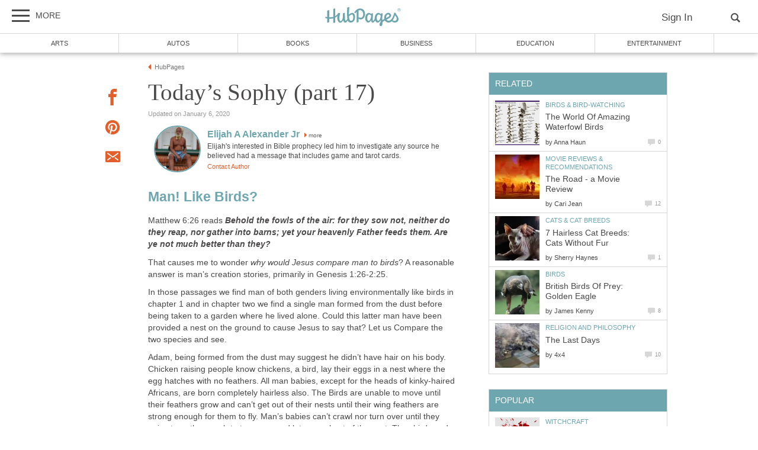

--- FILE ---
content_type: text/css
request_url: https://hubpages.com/s/site-hubs7831469.css
body_size: 7431
content:
@media only screen and (min-width:970px){.moduleAdSpot.mobileAd{display:none}#stickyfooterad{display:none}}#stickyfooterad,#stickydesktopfooterad{text-align:center;width:100%;position:fixed;bottom:0;background-color:#d7d7d7;z-index:2;min-height:50px}#stickyfooterad .close_btn,#stickydesktopfooterad .close_btn{display:block;margin:0;top:-33px;right:0;position:absolute;border-radius:2em 2em 0 0;padding:7px 7px 0 7px;background-color:#d7d7d7}#div-desktop-in-content-ad{text-align:center}#div-desktop-in-content-ad>div{margin:20px 0}#stickydesktopheaderad{margin-bottom:10px}#stickydesktopheaderad>.ad-wrapper{width:100%;max-width:970px;text-align:center;z-index:10}#clingymobileheaderad{margin-top:5px}#clingymobileheaderad>.ad-wrapper{width:100%;text-align:center;z-index:10}.moduleAdSpot.tabletAd{margin:0 auto}#hub_resp_main .mobileAd .ad-wrapper{max-width:100vw;max-height:338px;overflow:hidden}#hub_resp_main .desktopAd .ad-wrapper{max-width:520px;max-height:338px;overflow:hidden}@media only screen and (max-width:729px){#stickydesktopheaderad{display:none}}@media only screen and (max-width:969px){.moduleAdSpot.desktopAd{display:none}}@media only screen and (min-width:799px){#hub_mobile_bottom_ad{display:none}}@media only screen and (min-width:970px){#hub_responsive_any_bottom_ad{width:520px;margin-bottom:10px}}.adScrollWrapper{height:1250px;padding-bottom:5px}.ad-wrapper{align-content:center;display:flex;flex-direction:column;justify-content:center}.ad-wrapper>div{width:100%}#hub_resp_main .jw-flag-floating .jw-wrapper{top:65px;width:200px !important;height:113px;margin:0;right:10px;left:auto}@media only screen and (min-width:799px){#hub_resp_main .jw-flag-floating .jw-wrapper{width:400px !important;height:225px;left:10px}}.moduleImage .caption_full,.moduleImage .caption_half,.moduleTable .caption_full{padding:0 20px;margin-bottom:10px;margin-top:7px;font-size:.857em;color:#999;text-align:center;line-height:1.1em}#container:after,.page_container:after{content:"\0020";display:block;height:0;clear:both;visibility:hidden}#container,.page_container{position:relative}@media only screen and (min-width:799px){body:not(.articleedit):not(.myarticlesqanda) article{margin-left:95px}}#container{max-width:970px;width:auto}#hub_resp_main{float:left;width:100%}iframe[src^="//assets.pinterest"]{display:none}.hub #content{background-color:#FFF;padding:15px 0;width:970px;margin-bottom:1.5em;min-height:900px}.hub.article #content{margin-left:100px;width:880px}.hub .hub_body div.full .video-js-box{left:0}@media only screen and (min-width:970px){#hub_resp_main{max-width:520px;margin-bottom:20px}}.dupe_history td,th{padding:3px;border:0;text-align:left}small.special,span.date{font-size:.857em;color:#999}.form_row input,select{font-family:Arial,Helvetica,sans-serif}@media only screen and (max-width:799px){article{margin-left:0}}@media only screen and (min-width:970px){#hub_resp_end{float:left}}@media only screen and (max-width:969px){#hub_main{width:auto}.adScrollWrapper{display:none}}@media only screen and (max-width:970px){.moduleMoreByTheAuthor .grid-item,.moduleComment .grid-item{width:100%}#pastEndOfHub{width:100%}#pastEndOfHub .module .grid-item{width:100%}#pastEndOfHub .moduleAdSpot,#pastEndOfHub .modulePopular{float:left}#pastEndOfHub .moduleRelated{float:right}}@media only screen and (min-width:970px){#pastEndOfHub .moduleRelated{width:300px}#pastEndOfHub .modulePopular{width:300px}}@media only screen and (max-width:969px) and (min-width:630px){#pastEndOfHub .moduleRelated,#pastEndOfHub .modulePopular,#pastEndOfHub .moduleAdSpot{width:calc(50% - 20px)}}@media only screen and (max-width:450px){#pastEndOfHub .moduleRelated,#pastEndOfHub .modulePopular,#pastEndOfHub .moduleAdSpot{width:100%}#pastEndOfHub .moduleRelated .maven-widget-wrapper,#pastEndOfHub .modulePopular .maven-widget-wrapper,#pastEndOfHub .moduleAdSpot .maven-widget-wrapper{margin:0 auto}}@media only screen and (min-width:970px){#pastEndOfHub{float:right;width:300px}}@media only screen and (min-width:970px){#pastEndOfHub .grid-item,#pastEndOfHub .grid-sizer{width:300px}.moduleMoreByTheAuthor .grid-item,.moduleMoreByTheAuthor .grid-sizer,.moduleComment .grid-item,.moduleComment .grid-sizer,.moduleExpertReview .grid-item,.moduleExpertReview .grid-sizer{width:520px}.modulePopular .grid-item{margin-bottom:5px}}@media only screen and (min-width:1296px){#pastEndOfHub .grid-item,#pastEndOfHub .grid-sizer{width:300px}.moduleMoreByTheAuthor .grid-item,.moduleMoreByTheAuthor .grid-sizer{width:100%}}.module{margin-bottom:1.3em;word-wrap:break-word;word-break:break-word;clear:left}.module h2{color:#6ea6af;font-size:1.7em;line-height:1.3em;margin:0 0 .7em 0}.module .gdpr_optout{background-color:rgba(226,94,43,0.1);padding:10px}.module .gdpr_optout.alert ul{color:#4b4949}@media only screen and (max-width:450px){.module h2{font-size:1.5em}}.module_needed_consent{width:90%;height:268px;padding:26px 5%;font-size:2em;line-height:1.2em;background-color:rgba(215,215,215,0.35)}div.firstright{margin-bottom:0}.right .right_mod_margin{margin-top:10px}.right .right_mod_margin.moduleAdSpot{margin-left:5px}#newhub{background:rgba(215,215,215,0.77);padding:10px;margin:10px}#newhub .head_one{margin:0;font-size:1.38em}#newhub .share svg{margin-right:10px;width:25px;height:25px;color:#e25e2b;background:0}.hub #guts #newhub{width:auto}#newhub ul.preview_warnings{font-size:small;list-style-type:disc;margin-left:2em}#newhub ul.preview_warnings li{float:none;line-height:1.2em;margin-bottom:.5em}@media print{*{float:none !important;overflow:visible !important}#content{color:#4b4949;width:90% !important}div.right{float:right !important;width:50% !important}#header_placeholder,#category_box,#footer_wrap{display:none !important}.infopanel{display:none !important}.moduleRelated,.modulePopular,#social_share_wrapper{display:none !important}.moduleAdSpot,#ratethispage,.moduleComment,.moduleRelated,.moduleVideo{display:none !important}.comment{width:100% !important;background:#fff !important;min-height:0 !important;border:none !important;float:none !important;padding:1.5em 0 0 0 !important}body.hub #title .author_attribution{top:1em;margin-top:0;margin-bottom:.7em}body.hub #content{box-shadow:none;-moz-box-shadow:none;-webkit-box-shadow:none;margin-bottom:10px}body.hub #hub_main{width:100% !important}body.hub .moduleRating div.rating .star{display:none}}.moduleAdSpot{text-align:center}.moduleAdSpot iframe{border:0}.moduleAdSpot>div,.moduleAdSpot>div>div{margin:auto}.moduleAmazing{padding:5px 0}.moduleAmazing .imp_tracker{float:left}.moduleAmazing .product_image{float:left;padding:0 20px 8px 0;width:125px;text-align:center;margin:auto}.moduleAmazing .product_image img{width:125px;max-width:125px;max-height:300px}.moduleAmazing .product_title{margin:0;font-weight:bold}.moduleAmazing .product_title:hover{text-decoration:underline}.moduleAmazing .product_details{font-size:1.3em;line-height:1.2em}.moduleAmazing .product_details .price{margin:5px 0 8px}.moduleAmazing .buy_button{background-color:#e25e2b;border-radius:5px;color:#FFF;display:inline-block;font-size:.7em;font-weight:bold;margin-top:10px;padding:2px 7px}.moduleAmazing .buy_button:hover{opacity:.9}.moduleAmazing .buy_button span{background:url("https://hubpages.com/x/i_amazon-v2.png") no-repeat scroll 1px -20px transparent;display:inline-block;width:20px}.moduleAmazing a{text-decoration:none}.amazonDescription,.amazonDescriptionNumbered{word-wrap:break-word;margin:5px 0 8px;color:#4b4949;font-size:.8em;line-height:1.4em}.moduleAmazing .multi_product{margin:10px 0 16px;clear:left}.moduleAmazing .numbered .product_details{margin-left:105px}.moduleAuthorBio{padding:0;min-height:75px;position:relative;font-size:.9em}.moduleAuthorBio a{color:#4b4949}.moduleAuthorBio .authorbio{padding:10px}.moduleAuthorBio .close_btn,.moduleAuthorBio .authorbio_more{display:none}.moduleAuthorBio hr{border:0;border-bottom:1px solid #aaa;height:1px;width:98%;margin-top:0;margin-bottom:0}.moduleAuthorBio svg.close{color:#4b4949}.moduleAuthorBio .close_btn{float:right}.moduleAuthorBio .authorbio{overflow:auto}.moduleAuthorBio .about_author_bio{line-height:1.3em;margin-bottom:0;margin-left:90px}.moduleAuthorBio .profile_button{float:right;clear:right;visibility:hidden;margin-left:5px;margin-top:2px}.moduleAuthorBio .contact_author{display:block;margin-left:90px;font-size:.9em}.moduleAuthorBio .contact_author a{color:#e25e2b}.moduleAuthorBio .photo{float:left;margin-right:10px;border-radius:5em;border:2px solid #6ea6af;height:75px;width:75px}.moduleAuthorBio .photo img{height:75px;border-radius:5em}.moduleAuthorBio .name{padding-top:5px;margin-left:90px}.moduleAuthorBio .name a.more{font-size:.8em;color:#666}.moduleAuthorBio .name a.more:hover{text-decoration:none}.moduleAuthorBio .name .more_arr{display:inline-block}.moduleAuthorBio .name .author_primary_name{color:#6ea6af;font-weight:bold;font-size:1.6em}.moduleAuthorBio .authorbio_about{padding:10px 15px;overflow:auto;background-color:#FFF}.moduleAuthorBio .authorbio_about span{margin-right:1.5em;float:left;display:block}.moduleAuthorBio .no_bio .name{position:absolute;bottom:33px}.moduleAuthorBio .no_bio .contact_author{bottom:15px;position:absolute}.moduleAuthorBio .no_bio .profile_button{position:absolute;bottom:5px;right:5px}.moduleAuthorBio .authorbio.expanded{background-color:#d7d7d7;-webkit-box-shadow:0 2px 3px 1px #aaa;-moz-box-shadow:0 2px 3px 1px #aaa;box-shadow:0 2px 3px 1px #aaa}.moduleAuthorBio .authorbio.expanded .close_btn{display:block}.moduleAuthorBio .authorbio.expanded .profile_button{visibility:visible}.moduleAuthorBio .authorbio_more{z-index:2;width:100%;position:absolute;background-color:#d7d7d7}.moduleAuthorBio .authorbio_more.expanded{display:block;-webkit-box-shadow:0 2px 3px 1px #aaa;-moz-box-shadow:0 2px 3px 1px #aaa;box-shadow:0 2px 3px 1px #aaa}.moduleAuthorBio .featured_articles{padding:10px 15px}.moduleAuthorBio .featured_articles h2{margin:0;text-transform:uppercase;font-size:.95em}.moduleAuthorBio .featured_articles .comment_count svg.solidbubble{color:#767676}.moduleAuthorBio .featured_articles ul{margin-left:0}.moduleAuthorBio .featured_articles ul li{list-style:none}.moduleAuthorBio .featured_articles ul li:not(:last-child){border-bottom:1px solid #d7d7d7}.moduleAuthorBio .contentitem_listing li .meta{margin-left:0}#email_to_user #email_page{font-size:.8em}#email_to_user h3{padding:10px;background-color:#6ea6af;color:#FFF}#email_to_user p{font-size:.75em;line-height:1.3em}#email_to_user textarea{height:80px}#email_to_user #Send{margin-top:5px}#email_to_user #container{max-width:600px}.callout{width:80%;margin:auto;clear:both}.callout h2{font-size:2em;font-weight:bold;font-family:Helvetica;line-height:1em;margin:10px 0}.callout p{font-size:1.2em;margin:0}.moduleCallout .colorbox{background:rgba(215,215,215,0.77);line-height:2em;text-align:center;border-radius:10px;padding:20px 25px}.moduleCallout .classic{border-bottom:3px solid #767676;border-top:3px solid #767676;color:#4b4949;padding:20px 0}.moduleCallout .quote{width:100%;background-color:rgba(215,215,215,0.35)}.moduleCallout .quote .quotation_mark{color:#d7d7d7;display:inline-block;padding:20px 20px;vertical-align:top}.moduleCallout .quote .quote_text{display:inline-block;padding:35px 0;width:-moz-calc(100% - 150px);width:-webkit-calc(100% - 150px);width:calc(100% - 150px);color:#4b4949}.moduleCallout .quote .quote_text p{font:italic 18px Georgia;line-height:25px;margin-bottom:5px}.moduleCallout .quote .quotename{font:14px Helvetica}.moduleComment form{padding:0 15px 25px 15px;width:calc(100% - 30px);border-bottom:1px solid #d7d7d7;overflow:auto}.moduleComment form .commenter_bio,.moduleComment form .commenter_anon{width:100%;height:75px;position:relative;margin-bottom:10px}.moduleComment form .commenter_bio img,.moduleComment form .commenter_anon img{width:75px;height:75px;border-radius:5em}.moduleComment form .name{vertical-align:top;padding:10px;font-size:1.3em}.moduleComment form .compose_comment{width:100%}.moduleComment form textarea,.moduleComment form input[type=text]{width:90%;margin-bottom:10px}.moduleComment .edit_comment_form{position:relative;z-index:1;margin:50px 0 0 0;border-bottom-width:0}.moduleComment .edit_comment_form input[type="submit"],.moduleComment .edit_comment_form input[type="button"]{margin:.4em .4em 1em 0}.moduleComment{clear:both;margin-top:2em;padding:0 0 2em 0}.moduleComment .contentitem_listing{overflow-y:hidden}.moduleComment .contentitem_listing li{padding:8px 12px;width:calc(100% - 24px)}.moduleComment .contentitem_listing li .meta{margin-bottom:.8em}.moduleComment #writeComment{margin-bottom:15px}.moduleComment .ad-wrapper{width:300px}.comment{margin:0;min-height:83px;position:relative;word-wrap:break-word}.comment .commentanchor{clear:both;display:block;height:0;border-bottom-width:0}.comment .author_photo{position:absolute}.comment .author_photo .user-pic-label{left:-7px;font-size:.7em}.comment .comment_meta{margin:0 0 .2em 0;line-height:1.3;color:#999}.comment .comment_meta strong a{color:#6ea6af;text-decoration:none}.comment .comment_meta strong a:hover{color:#e25e2b}.comment .comment_body{padding-right:8px;overflow:hidden}.comment .cedit,.comment .comment_body,.comment .comment_meta{padding-left:85px}.comment.authorComment{background-color:rgba(215,215,215,0.35)}.comment.authorComment .timestamp small{background-color:#6ea6af}.comment.comment_invisible{color:#999}.comment.comment_invisible .comment_meta strong,.comment.comment_invisible .comment_meta strong a{color:#999}.no_comments{margin:15px}.more_comments{position:relative;overflow:auto;clear:both;border-top:1px solid #d7d7d7}.more_comments #moreLink{margin-left:10px}.more_comments #moreParagraph{margin:10px 0 10px 26px;text-align:center;color:#4b4949}.more_comments #moreParagraph svg{position:relative;top:3px}.moduleEndOfHub{clear:both}.hop div.full .video-js-box{left:-60px;position:relative}.moduleImage{background-color:#FFF}.moduleImage img{display:block}div.full .moduleImage{margin-bottom:12px}div.right .moduleImage{margin-bottom:8px}.moduleImage .caption_half{margin-bottom:5px;width:240px;padding:0 10px;word-wrap:break-word}.moduleImage .image_wrapper{text-align:center}.moduleImage .img_source{font-size:.85em}.moduleImage .thumbnails{margin-bottom:10px}.moduleImage .thumbnails .s50x50{display:inline;margin-right:5px}.moduleImage .thumbnails img{margin:0 2px 2px 0;cursor:pointer;display:inline}.moduleImage .slide_display{clear:left;text-align:center}.moduleImage .inline_hub_image{position:relative;margin-right:auto;margin-left:auto}.modfloat.full .moduleImage .inline_hub_image.quarterWidth,.modfloat.full .moduleImage .inline_hub_image.halfWidth{width:50%}.moduleImage>div{margin-bottom:12px}.moduleImage .inline_hub_image{position:relative}.moduleImage img{width:auto;max-width:100%;height:auto;margin:0 auto;display:block}.caption_text{text-align:left;padding:0;font-style:italic}@media only screen and (min-width:970px){.moduleImage .zoomable{cursor:zoom-in}}.moduleMap{background-color:#FFF}.moduleMap .spinny-big{margin:20%}.moduleMap .infowindow_content{width:240px}.moduleMap .map_canvas,.moduleMap .map_canvas_wrapper img{width:100%;overflow:hidden !important;margin:0 auto;clear:both !important;max-height:320px}.moduleMap .map_canvas{height:320px}.moduleMap .map_canvas_wrapper{cursor:pointer}.moduleMap .map_canvas,.moduleMap .map_stopover{margin-left:auto !important;margin-right:auto !important}.moduleMap .map_marker_legend{padding:.2em;font-size:2em;width:1em;height:1em;color:white;float:left;word-wrap:normal;border:1px solid #767676;text-align:center;line-height:1em;border-radius:1em;margin-right:3%}.moduleMap .map_marker_description{padding-left:4em}.moduleMap .pin0{background-color:#e25e2b;color:white}.moduleMap .pin1{background-color:#6ea6af;color:white}.moduleMap .pin2{background-color:#d7d7d7;color:black}.moduleMap .pin3{background-color:#e4a725;color:white}.moduleMap .pin4{background-color:#f88;color:white}.moduleMap .pin5{background-color:#5dadff;color:white}.moduleMap .pin6{background-color:#8bc466;color:white}.moduleMap .pin7{background-color:#ffab04;color:black}.moduleMap .pin8{background-color:#61d5a0;color:black}.moduleMap .pin9{background-color:#df3fe8;color:white}.moduleMap .map_legend{overflow:auto;padding-bottom:1em}.moduleMap .map_stopover{border:1px solid #d7d7d7;background:rgba(215,215,215,0.35);color:#4b4949;padding:2.5%;margin:.5em 0;overflow:auto}.moduleMap .map_stopover img{float:left;margin-right:.5em}.moduleMap .map_stopover p{margin:0}.moduleMap .map_stopover .adr{font-size:.85em;display:inline}.full .modulePoll{clear:both}.modulePoll ul{list-style-type:none;margin:0 0 10px 0}.modulePoll li{margin:.75em 0}.modulePoll a{font-size:.9em;font-weight:normal}.modulePollResults{min-width:240px;clear:left}.modulePollResults .answerlegend{height:12px;width:12px;border:1px solid #767676;float:left;margin-right:5px}.modulePollResults .answer0{background-color:#e25e2b}.modulePollResults .answer1{background-color:#6ea6af}.modulePollResults .answer2{background-color:#d7d7d7}.modulePollResults .answer3{background-color:#e4a725}.modulePollResults .answer4{background-color:#f88}.modulePollResults .answer5{background-color:#5dadff}.modulePollResults .answer6{background-color:#8bc466}.modulePollResults .answer7{background-color:#ffab04}.modulePollResults .answer8{background-color:#61d5a0}.modulePollResults .answer9{background-color:#df3fe8}.modulePollResults .piechart{text-align:center}.modulePollResults .barchart img{width:100%}.modulePollResults ul li div div{border:0 none}.modulePollResults em{font-size:.857em;font-style:normal}.renderedQuiz{padding:1em}.renderedQuiz .prevResult{font-weight:bold;padding-bottom:.5em;color:#e25e2b}.renderedQuiz .cnt{float:left;clear:both;font-style:italic;font-size:.8em}.renderedQuiz .question{color:#4b4949;font-weight:bold;margin-bottom:15px;clear:both}.renderedQuiz .answers{clear:both;margin:0 1em}.renderedQuiz .answers ul{margin-left:0}.renderedQuiz .answers ul li{display:flex;list-style:none}.renderedQuiz .answers ul li input{align-self:flex-start}.renderedQuiz .answers ul li label{margin-left:5px}.moduleQuiz{clear:both !important}.moduleQuiz .quiz_statistics_link{font-size:.8em;margin-top:.3em}.moduleRating h2{text-align:left}.moduleRating .cancel,.moduleRating .star{float:left;width:16px;height:16px;overflow:hidden;text-indent:-999em;cursor:pointer;margin-left:2px}.moduleRating .star,.moduleRating .star a{background:url('[data-uri]')}.moduleRating .cancel a,.moduleRating .star a{display:block;width:100%;height:100%}.moduleRating div .rating,.moduleRating div .single_rating{cursor:pointer;margin:.0 .5em .5em 0;float:left}.moduleRating div .rating div.on a,.moduleRating div .single_rating div.on a{background:url('[data-uri]') !important}.moduleRating div .rating div.hover a,.moduleRating div .rating div a:hover,.moduleRating div .single_rating div.hover a,.moduleRating div .single_rating div a:hover{background:url('[data-uri]') !important}.moduleRatingResults{overflow:hidden}.ratingTotals{margin:0;float:left;color:#999}div.full .module .moduleNutrition{clear:both}.moduleNutrition{font-size:1em;line-height:1.3}.browser_ie7 .moduleNutrition{clear:right;padding-bottom:0}.moduleNutrition table{width:100%;margin-bottom:10px;border:1px solid #000;border-collapse:collapse;table-layout:auto}.moduleNutrition tr.serving_size td{border-bottom:6px solid #000}.moduleNutrition tr.calories_from_fat td{border-bottom:4px solid #000}.moduleNutrition td.explanation{color:#999;font-size:.857em}.moduleNutrition td,.moduleNutrition th{padding:.25em;font-family:arial,helvetica,sans-serif;border:0}.moduleNutrition td{border-bottom:1px solid #000;text-align:left}.moduleNutrition th{text-align:center;background-color:transparent;font-size:large;font-weight:bolder}.moduleNutrition td.dv{font-weight:bold;text-align:right}.moduleNutrition strong{font-weight:bolder}.moduleCookTime{margin-bottom:10px;overflow:auto}.moduleCookTimeTimes{margin-bottom:10px}.moduleCookTimeTimes ul{margin-left:0}.moduleCookTimeTimes>div,.moduleCookTimeTimes li{display:block;float:left;margin:5px 10px 0 0;min-width:132px}.moduleTable table,.moduleTableEdit table{margin:0;padding:0;width:100%;border:0}.moduleTable table td,.moduleTable table th,.moduleTableEdit table td,.moduleTableEdit table th{background-clip:padding-box}.moduleTable table th,.moduleTableEdit table th{font-weight:bold;text-align:center;background-color:#FFF;color:#4b4949;border:1px solid #d7d7d7}.moduleTable table td,.moduleTableEdit table td{background-color:#FFF;border:1px solid #d7d7d7}.boldCell div{font-weight:bold}div.moduleTableEdit,div.moduleTable{overflow:auto;padding:0;margin:0 0 .5em}.moduleTableEdit td,.moduleTableEdit th,.moduleTable td,.moduleTable th{font-family:Arial,Helvetica,sans-serif;padding:.4em;margin:0;width:200px}.moduleTable td div,.moduleTable th div{min-width:120px;max-width:200px}.moduleText h3{font-size:1.2em;color:#6ea6af}.moduleVideo{clear:right}div.full .moduleVideo{clear:both !important;margin-bottom:12px}.videoYouTubeBig{width:520px;height:428px}.videoYouTubeSmall{width:260px;height:214px}.videoVimeoBig{width:520px;height:300px}.videoVimeoSmall{width:260px;height:150px}.moduleAmazing a{border-bottom-width:0}.moduleAmazing .product_title{color:#4b4949}.moduleAmazing .product_title:hover{color:#e25e2b;text-decoration:none}.moduleAmazing .single_product .product_image img{background-color:#FFF;border-color:#FFF}.moduleAmazing .buy_button{background-color:#e25e2b}.moduleAmazing .buy_button:hover{opacity:.9}@media only screen and (min-width:450px){.buy_button span{background-position:1px -17px}}@media only screen and (min-width:970px){.buy_button span{background-position:1px -21px}}@media only screen and (max-width:799px){.compose_comment{margin-left:0}.moduleComment{padding-bottom:0}.moduleComment input,.moduleComment textarea{padding:5px}.moduleComment .button{float:left;margin-right:0}}.moduleDisclaimer .grid-item{width:96%;padding:2%;border:0;background-color:rgba(110,166,175,0.15);font-size:.9em;line-height:1.5em;margin-bottom:12px}.moduleDisclaimer .disclaimer_svg_wrapper{float:left;width:9%;height:0;position:relative}.moduleDisclaimer .disclaimer_svg_wrapper .disclaimer{position:absolute;width:100%;left:0;top:0}.moduleDisclaimer p{margin:0 0 0 11%}.moduleExpertReview{font-size:.9em}.moduleExpertReview .expert-review{background:rgba(215,215,215,0.35);padding:6px 10px;margin-bottom:15px}.moduleExpertReview .expert-review .review-heading{text-transform:uppercase;color:#6ea6af;font-weight:bold}.moduleExpertReview .expert-review .reviewer-name{font-weight:bold}.moduleImage .caption{text-align:center;color:#999}.moduleImage .caption .span_link{color:#999}.moduleImage figcaption{margin-top:.4em}.moduleImage .caption_full a{color:#e25e2b}.moduleImage .caption_full a:hover{color:#e25e2b}.moduleImage img.lazy{display:none}#lctoc ol{list-style:none inside;margin-left:10px;padding-right:5px;margin-top:10px}#lctoc ol a{cursor:pointer}#lctoc ol .arrow{margin-right:5px}#lctoc ol .arrow-down{vertical-align:middle}.modulePoll input[type=radio]{display:none}.modulePoll label{display:inline-block;cursor:pointer;position:relative;padding-left:25px;margin-right:15px}.modulePoll label:before{content:"";display:inline-block;width:16px;height:16px;border-radius:50%;position:absolute;left:0;background-color:#d7d7d7}.modulePoll input[type=radio]:checked+label:before{background-color:#4b4949}.modulePoll .button{padding:.1em 1.5em}.modulePoll .results{color:#4b4949}.modulePoll .results:hover{color:#e25e2b}.moduleQandA .question{color:#6ea6af;font-weight:bold}.moduleQandA .question a:not(.questionedit){color:#6ea6af}.moduleQandA .question p{margin-bottom:5px}.moduleQandA .question,.moduleQandA .answer{font-size:1.1em}.moduleQandA .question label,.moduleQandA .answer label{width:90px;float:left;margin-left:15px}.moduleQandA .mod_qa{float:right}.moduleQandA .question p,.moduleQandA .answer div{width:calc(100% - 105px);float:left}.moduleQandA .ask_warning{margin:0 15px}.moduleQandA .grid-item{width:calc(100% - 10px)}.moduleQandA .grid-item .boxdata{padding:10px}.moduleQandA .grid-item .boxdata .contentitem_listing li{border-bottom-width:0}.moduleQandA .grid-item .boxdata input[type=text]{width:75%;display:inline;margin:20px 10px 20px 0}.moduleQandA .grid-item .boxdata ul{width:100%}.moduleQandA .grid-item .boxdata.related ul li .question p{padding:10px 20px 10px 20px;width:auto}.moduleQandA .grid-item .boxdata .meta{color:#999;text-align:right}.moduleQandA .grid-item .boxdata .actions{text-align:right}.moduleQandA .grid-item .boxdata .status{display:none}.moduleQandA .grid-item .boxdata .grammar a.inline_help{margin-left:10px;float:none}.moduleQandA .grid-item .boxdata .grammar a.inline_help svg{fill:#4b4949}.moduleQandA #more_questions_link{text-align:center}#articlequestion_resp_main .vote,.moduleQandA .vote{text-align:right}#articlequestion_resp_main .vote .qscore,.moduleQandA .vote .qscore{background:#e5e5e5;padding:.2em .4em;border-radius:.6em}#articlequestion_resp_main .edit_answer,.moduleQandA .edit_answer{float:right}#articlequestion_resp_main .success,.moduleQandA .success{margin-left:100px;font-weight:bold;color:#e25e2b}.original-article-box{border-top:1px solid #d7d7d7;margin-top:50px;margin-bottom:10px}.original-article-box .thumbphoto{overflow:hidden;float:left;margin-right:10px}.original-article-box .title{font-size:1.1em}@media only screen and (max-width:970px){.moduleQandA .grid-item .boxdata ul li .question,.moduleQandA .grid-item .boxdata ul li .answer{font-size:1em}}@media only screen and (max-width:450px){.moduleQandA .grid-item .boxdata input[type=text]{width:90%;font-size:16px}}@media only screen and (min-width:970px){.moduleQandA .grid-item{width:520px}}.renderedQuiz{background:rgba(215,215,215,0.35)}.moduleQuiz .quiz_statistics_link{color:#767676}.moduleTitle{margin-bottom:0}.moduleTitle h1{margin-bottom:.1em;margin-top:0;color:#4b4949;font-size:2.8em}@media only screen and (max-width:450px){.moduleTitle h1{font-size:2.2em}}body:not(.article):not(.hubtool):not(.hop) .capsule_caption,body:not(.article):not(.hubtool):not(.hop) .caption_text,body:not(.article):not(.hubtool):not(.hop) .video_description,body.mobile .capsule_caption,body.mobile .caption_text,body.mobile body:not(.article):not(.hubtool):not(.hop) .video_description,body:not(.article):not(.hubtool):not(.hop) body.mobile .video_description,body.mobile .video_description{word-wrap:break-word;padding:0 3.846153846%;text-align:center;margin:.4em 0;font-size:.92em;color:#767676;line-height:1.4em}body:not(.article):not(.hubtool):not(.hop) .callout,body.mobile .callout{width:80%;margin:auto;clear:both}body:not(.article):not(.hubtool):not(.hop) .callout h2,body.mobile .callout h2{font-size:2em;font-weight:bold;font-family:Helvetica;line-height:1em;margin:10px 0}body:not(.article):not(.hubtool):not(.hop) .callout p,body.mobile .callout p{font-size:1.2em;margin:0}body:not(.article):not(.hubtool):not(.hop) .moduleCallout .colorbox,body.mobile .moduleCallout .colorbox{background:rgba(215,215,215,0.77);line-height:2em;text-align:center;border-radius:10px;padding:20px 25px}body:not(.article):not(.hubtool):not(.hop) .moduleCallout .classic,body.mobile .moduleCallout .classic{border-bottom:3px solid #767676;border-top:3px solid #767676;color:#4b4949;padding:20px 0}body:not(.article):not(.hubtool):not(.hop) .moduleCallout .quote,body.mobile .moduleCallout .quote{width:100%;background-color:rgba(215,215,215,0.35)}body:not(.article):not(.hubtool):not(.hop) .moduleCallout .quote .quotation_mark,body.mobile .moduleCallout .quote .quotation_mark{color:#d7d7d7;display:inline-block;padding:20px 20px;vertical-align:top}body:not(.article):not(.hubtool):not(.hop) .moduleCallout .quote .quote_text,body.mobile .moduleCallout .quote .quote_text{display:inline-block;padding:35px 0;width:-moz-calc(100% - 150px);width:-webkit-calc(100% - 150px);width:calc(100% - 150px);color:#4b4949}body:not(.article):not(.hubtool):not(.hop) .moduleCallout .quote .quote_text p,body.mobile .moduleCallout .quote .quote_text p{font:italic 18px Georgia;line-height:25px;margin-bottom:5px}body:not(.article):not(.hubtool):not(.hop) .moduleCallout .quote .quotename,body.mobile .moduleCallout .quote .quotename{font:14px Helvetica}body:not(.article):not(.hubtool):not(.hop) .moduleCallout .quote .quotation_mark,body.mobile .moduleCallout .quote .quotation_mark{font-size:8em}body:not(.article):not(.hubtool):not(.hop) .image_wrapper,body.mobile .image_wrapper{position:relative}body:not(.article):not(.hubtool):not(.hop) .moduleImage.full,body.mobile .moduleImage.full{clear:both}body:not(.article):not(.hubtool):not(.hop) .moduleImage .thumbnails,body.mobile .moduleImage .thumbnails{margin-bottom:10px}body:not(.article):not(.hubtool):not(.hop) .moduleImage .thumbnails img,body.mobile .moduleImage .thumbnails img{width:50px;height:50px;display:inline;margin:0 .769230769% .769230769% 0}body:not(.article):not(.hubtool):not(.hop) .moduleImage .bordered img,body.mobile .moduleImage .bordered img{max-width:95.384615384%;padding:2.115384615%;background-color:rgba(215,215,215,0.77);border:1px solid #d7d7d7}body:not(.article):not(.hubtool):not(.hop) .zoomed_image,body.mobile .zoomed_image{max-width:800px}.full body:not(.article):not(.hubtool):not(.hop) .modulePoll,.full body.mobile .modulePoll{clear:both}body:not(.article):not(.hubtool):not(.hop) .modulePoll ul,body.mobile .modulePoll ul{list-style-type:none;margin:0 0 10px 0}body:not(.article):not(.hubtool):not(.hop) .modulePoll li,body.mobile .modulePoll li{margin:.75em 0}body:not(.article):not(.hubtool):not(.hop) .modulePoll a,body.mobile .modulePoll a{font-size:.9em;font-weight:normal}body:not(.article):not(.hubtool):not(.hop) .modulePollResults,body.mobile .modulePollResults{min-width:240px;clear:left}body:not(.article):not(.hubtool):not(.hop) .modulePollResults .answerlegend,body.mobile .modulePollResults .answerlegend{height:12px;width:12px;border:1px solid #767676;float:left;margin-right:5px}body:not(.article):not(.hubtool):not(.hop) .modulePollResults .answer0,body.mobile .modulePollResults .answer0{background-color:#e25e2b}body:not(.article):not(.hubtool):not(.hop) .modulePollResults .answer1,body.mobile .modulePollResults .answer1{background-color:#6ea6af}body:not(.article):not(.hubtool):not(.hop) .modulePollResults .answer2,body.mobile .modulePollResults .answer2{background-color:#d7d7d7}body:not(.article):not(.hubtool):not(.hop) .modulePollResults .answer3,body.mobile .modulePollResults .answer3{background-color:#e4a725}body:not(.article):not(.hubtool):not(.hop) .modulePollResults .answer4,body.mobile .modulePollResults .answer4{background-color:#f88}body:not(.article):not(.hubtool):not(.hop) .modulePollResults .answer5,body.mobile .modulePollResults .answer5{background-color:#5dadff}body:not(.article):not(.hubtool):not(.hop) .modulePollResults .answer6,body.mobile .modulePollResults .answer6{background-color:#8bc466}body:not(.article):not(.hubtool):not(.hop) .modulePollResults .answer7,body.mobile .modulePollResults .answer7{background-color:#ffab04}body:not(.article):not(.hubtool):not(.hop) .modulePollResults .answer8,body.mobile .modulePollResults .answer8{background-color:#61d5a0}body:not(.article):not(.hubtool):not(.hop) .modulePollResults .answer9,body.mobile .modulePollResults .answer9{background-color:#df3fe8}body:not(.article):not(.hubtool):not(.hop) .modulePollResults .piechart,body.mobile .modulePollResults .piechart{text-align:center}body:not(.article):not(.hubtool):not(.hop) .modulePollResults .barchart img,body.mobile .modulePollResults .barchart img{width:100%}body:not(.article):not(.hubtool):not(.hop) .modulePollResults ul li div div,body.mobile .modulePollResults ul li div div{border:0 none}body:not(.article):not(.hubtool):not(.hop) .modulePollResults em,body.mobile .modulePollResults em{font-size:.857em;font-style:normal}body:not(.article):not(.hubtool):not(.hop) .modulePoll.full,body.mobile .modulePoll.full{clear:both}body:not(.article):not(.hubtool):not(.hop) div.full .module .moduleNutrition,body.mobile div.full .module .moduleNutrition{clear:both}body:not(.article):not(.hubtool):not(.hop) .moduleNutrition,body.mobile .moduleNutrition{font-size:1em;line-height:1.3}.browser_ie7 body:not(.article):not(.hubtool):not(.hop) .moduleNutrition,.browser_ie7 body.mobile .moduleNutrition{clear:right;padding-bottom:0}body:not(.article):not(.hubtool):not(.hop) .moduleNutrition table,body.mobile .moduleNutrition table{width:100%;margin-bottom:10px;border:1px solid #000;border-collapse:collapse;table-layout:auto}body:not(.article):not(.hubtool):not(.hop) .moduleNutrition tr.serving_size td,body.mobile .moduleNutrition tr.serving_size td{border-bottom:6px solid #000}body:not(.article):not(.hubtool):not(.hop) .moduleNutrition tr.calories_from_fat td,body.mobile .moduleNutrition tr.calories_from_fat td{border-bottom:4px solid #000}body:not(.article):not(.hubtool):not(.hop) .moduleNutrition td.explanation,body.mobile .moduleNutrition td.explanation{color:#999;font-size:.857em}body:not(.article):not(.hubtool):not(.hop) .moduleNutrition td,body:not(.article):not(.hubtool):not(.hop) .moduleNutrition th,body.mobile .moduleNutrition td,body.mobile .moduleNutrition th{padding:.25em;font-family:arial,helvetica,sans-serif;border:0}body:not(.article):not(.hubtool):not(.hop) .moduleNutrition td,body.mobile .moduleNutrition td{border-bottom:1px solid #000;text-align:left}body:not(.article):not(.hubtool):not(.hop) .moduleNutrition th,body.mobile .moduleNutrition th{text-align:center;background-color:transparent;font-size:large;font-weight:bolder}body:not(.article):not(.hubtool):not(.hop) .moduleNutrition td.dv,body.mobile .moduleNutrition td.dv{font-weight:bold;text-align:right}body:not(.article):not(.hubtool):not(.hop) .moduleNutrition strong,body.mobile .moduleNutrition strong{font-weight:bolder}body:not(.article):not(.hubtool):not(.hop) .moduleCookTime,body.mobile .moduleCookTime{margin-bottom:10px;overflow:auto}body:not(.article):not(.hubtool):not(.hop) .moduleCookTimeTimes,body.mobile .moduleCookTimeTimes{margin-bottom:10px}body:not(.article):not(.hubtool):not(.hop) .moduleCookTimeTimes ul,body.mobile .moduleCookTimeTimes ul{margin-left:0}body:not(.article):not(.hubtool):not(.hop) .moduleCookTimeTimes>div,body:not(.article):not(.hubtool):not(.hop) .moduleCookTimeTimes li,body.mobile .moduleCookTimeTimes>div,body.mobile .moduleCookTimeTimes li{display:block;float:left;margin:5px 10px 0 0;min-width:132px}body:not(.article):not(.hubtool):not(.hop) .moduleCookTimeTimes,body.mobile .moduleCookTimeTimes{overflow:auto}body:not(.article):not(.hubtool):not(.hop) .embed_code,body.mobile .embed_code{padding:10px 1.923076923%;width:96.153846153%;background-color:rgba(215,215,215,0.77);font-size:11px;color:#4b4949;border:0 none;min-height:38px}body:not(.article):not(.hubtool):not(.hop) .moduleVideo.full,body.mobile .moduleVideo.full{clear:both}body:not(.article):not(.hubtool):not(.hop) .moduleVideo .video,body.mobile .moduleVideo .video{position:relative;padding:0 0 56.25% !important;height:0 !important;width:100% !important}body:not(.article):not(.hubtool):not(.hop) .moduleVideo .video>embed,body:not(.article):not(.hubtool):not(.hop) .moduleVideo .video>object,body:not(.article):not(.hubtool):not(.hop) .moduleVideo .video>video,body:not(.article):not(.hubtool):not(.hop) .moduleVideo .video>iframe,body.mobile .moduleVideo .video>embed,body.mobile .moduleVideo .video>object,body.mobile .moduleVideo .video>video,body.mobile .moduleVideo .video>iframe{position:absolute;top:0;left:0;width:100% !important;height:100% !important}article .floatclear{clear:both}